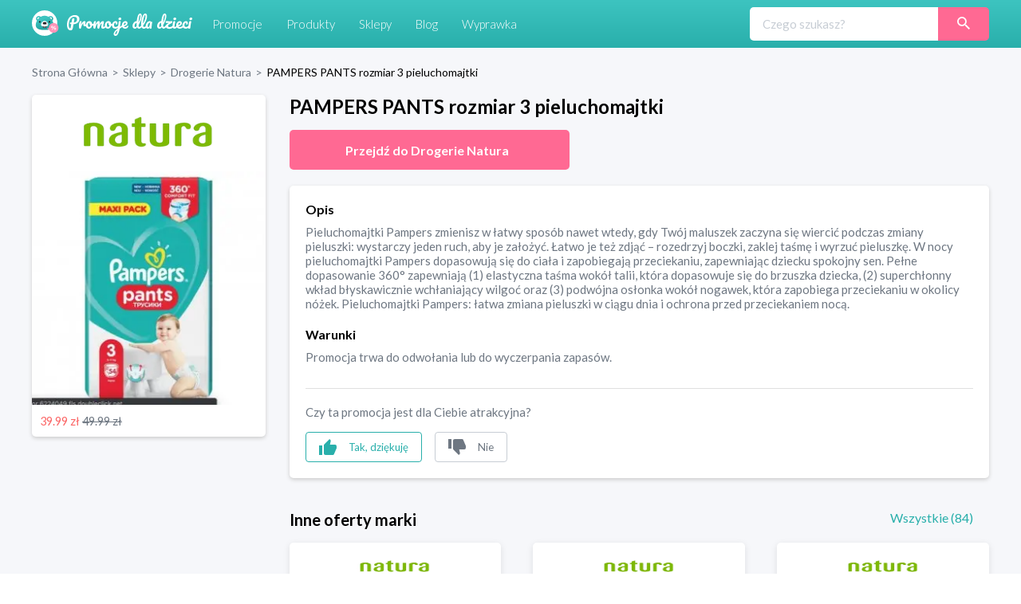

--- FILE ---
content_type: text/html; charset=utf-8
request_url: https://promocjedladzieci.pl/sklepy/drogerie-natura/pampers-pants-rozmiar-3-pieluchomajtki
body_size: 10410
content:
<!DOCTYPE html><html lang="pl-PL"><head><meta charSet="utf-8"/><link rel="preload" as="image" href="/_next/static/media/promocje_logo.1fcaf4ae.svg" fetchpriority="high"/><meta name="robots" content="index, follow, all"/><meta name="verification" content="3abdbcbe00aaee2657b27022f50611f6"/><meta name="viewport" content="width=device-width, initial-scale=1"/><meta name="msapplication-TileColor" content="#00aba9"/><meta name="theme-color" content="#ffffff"/><link rel="canonical" href="https://promocjedladzieci.pl/sklepy/drogerie-natura/pampers-pants-rozmiar-3-pieluchomajtki"/><title>Drogerie Natura - PAMPERS PANTS rozmiar 3  pieluchomajtki</title><meta name="description" content="Drogerie Natura. PAMPERS PANTS rozmiar 3  pieluchomajtki. Najlepsze kody rabatowe i kupony promocyjne dla dzieci ⭐" data-react-helmet="true"/><meta name="keywords" content="Pieluchomajtki Pampers zmienisz w łatwy sposób nawet wtedy, gdy Twój maluszek zaczyna się wiercić podczas zmiany pieluszki: wystarczy jeden ruch, aby je założyć. Łatwo je też zdjąć – rozedrzyj boczki, zaklej taśmę i wyrzuć pieluszkę. W nocy pieluchomajtki Pampers dopasowują się do ciała i zapobiegają przeciekaniu, zapewniając dziecku spokojny sen. Pełne dopasowanie 360° zapewniają (1) elastyczna taśma wokół talii, która dopasowuje się do brzuszka dziecka, (2) superchłonny wkład błyskawicznie wchłaniający wilgoć oraz (3) podwójna osłonka wokół nogawek, która zapobiega przeciekaniu w okolicy nóżek. Pieluchomajtki Pampers: łatwa zmiana pieluszki w ciągu dnia i ochrona przed przeciekaniem nocą."/><meta property="og:url" content="https://promocjedladzieci.pl/sklepy/drogerie-natura/pampers-pants-rozmiar-3-pieluchomajtki"/><meta property="og:type" content="website"/><meta property="og:site_name" content="Promocje dla dzieci"/><meta property="og:title" content="Drogerie Natura - PAMPERS PANTS rozmiar 3  pieluchomajtki"/><meta property="og:description" content="Drogerie Natura. PAMPERS PANTS rozmiar 3  pieluchomajtki. Najlepsze kody rabatowe i kupony promocyjne dla dzieci ⭐"/><meta property="og:image" content="https://promocjedladzieci.pl/static/media/og_all.6bda80fc.jpg"/><meta name="twitter:card" content="summary"/><meta name="twitter:image" content="https://promocjedladzieci.pl/static/media/og_all.6bda80fc.jpg"/><meta name="twitter:title" content="Drogerie Natura - PAMPERS PANTS rozmiar 3  pieluchomajtki"/><meta name="twitter:description" content="Drogerie Natura. PAMPERS PANTS rozmiar 3  pieluchomajtki. Najlepsze kody rabatowe i kupony promocyjne dla dzieci ⭐"/><meta name="tradetracker-site-verification" content="7678f7d09420c7fb3e16070a8321dc2a6a7c88e4"/><script type="application/ld+json">{"@context":"https://schema.org","@type":"WebPage","url":"https://promocjedladzieci.pl","name":"Promocje Dla Dzieci","description":"Drogerie Natura. PAMPERS PANTS rozmiar 3  pieluchomajtki. Najlepsze kody rabatowe i kupony promocyjne dla dzieci ⭐","keywords":"Pieluchomajtki Pampers zmienisz w łatwy sposób nawet wtedy, gdy Twój maluszek zaczyna się wiercić podczas zmiany pieluszki: wystarczy jeden ruch, aby je założyć. Łatwo je też zdjąć – rozedrzyj boczki, zaklej taśmę i wyrzuć pieluszkę. W nocy pieluchomajtki Pampers dopasowują się do ciała i zapobiegają przeciekaniu, zapewniając dziecku spokojny sen. Pełne dopasowanie 360° zapewniają (1) elastyczna taśma wokół talii, która dopasowuje się do brzuszka dziecka, (2) superchłonny wkład błyskawicznie wchłaniający wilgoć oraz (3) podwójna osłonka wokół nogawek, która zapobiega przeciekaniu w okolicy nóżek. Pieluchomajtki Pampers: łatwa zmiana pieluszki w ciągu dnia i ochrona przed przeciekaniem nocą.","image":"https://promocjedladzieci.pl/_next/image?url=/_next/static/images/promocje_logo-edcb84701db43ea7bcac5da2f95eafa2.svg&w=256&q=75","author":{"@type":"Organization","name":"Softnauts","url":"https://softnauts.com"},"sameAs":["https://www.instagram.com/promocjedladzieci_pl/","https://twitter.com/promocjedzieci","https://www.facebook.com/promocjedzieci/"],"inLanguage":{"@type":"Language","name":"Polish"},"potentialAction":{"@type":"SearchAction","target":{"@type":"EntryPoint","urlTemplate":"search?query={query}"},"query-input":{"@type":"PropertyValueSpecification","valueRequired":"False","valueName":"query"}}}</script><script type="application/ld+json">{"@context":"https://schema.org","@type":"Organization","name":"Softnauts","url":"https://softnauts.com","logo":"https://softnauts.com/_next/static/media/softnauts-logo.14b5bcc6.svg","email":"contact@softnauts.com","address":{"@type":"PostalAddress","addressLocality":"Cracow, Poland","postalCode":"31-135","streetAddress":"al. Słowackiego 15a/8"},"telephone":"(+48) 795 05 05 03"}</script><script type="application/ld+json">{"@context":"https://schema.org","@graph":[{"@type":"SiteNavigationElement","@id":"#navigation","name":"Sklepy","url":"https://promocjedladzieci.pl/sklepy"},{"@type":"SiteNavigationElement","@id":"#navigation","name":"Promocje","url":"https://promocjedladzieci.pl/promocje"},{"@type":"SiteNavigationElement","@id":"#navigation","name":"Produkty","url":"https://promocjedladzieci.pl/produkty"},{"@type":"SiteNavigationElement","@id":"#navigation","name":"Wyprawka","url":"https://promocjedladzieci.pl/wyprawka"},{"@type":"SiteNavigationElement","@id":"#navigation","name":"Blog","url":"https://promocjedladzieci.pl/blog"},{"@type":"SiteNavigationElement","@id":"#navigation","name":"Home","url":"https://promocjedladzieci.pl"},{"@type":"SiteNavigationElement","@id":"#navigation","name":"Kontakt","url":"https://promocjedladzieci.pl/kontakt"},{"@type":"SiteNavigationElement","@id":"#navigation","name":"Polityka prywatności","url":"https://promocjedladzieci.pl/polityka-prywatnosci"},{"@type":"SiteNavigationElement","@id":"#navigation","name":"Regulamin","url":"https://promocjedladzieci.pl/regulamin"}]}</script><script type="application/ld+json">{"@context":"https://schema.org","@type":"BreadcrumbList","itemListElement":[{"@type":"ListItem","position":1,"item":{"@type":"Thing","@id":"https://promocjedladzieci.pl","name":"Strona główna"}},{"@type":"ListItem","position":2,"item":{"@type":"Thing","@id":"https://promocjedladzieci.pl/sklepy","name":"Sklepy"}},{"@type":"ListItem","position":3,"item":{"@type":"Thing","@id":"https://promocjedladzieci.pl/sklepy/drogerie-natura","name":"drogerie-natura"}},{"@type":"ListItem","position":4,"item":{"@type":"Thing","@id":"https://promocjedladzieci.pl/sklepy/drogerie-natura/pampers-pants-rozmiar-3-pieluchomajtki","name":"PAMPERS PANTS rozmiar 3  pieluchomajtki"}}]}</script><script type="application/ld+json">{"@context":"http://schema.org","@type":"Thing","name":"PAMPERS PANTS rozmiar 3  pieluchomajtki","description":"Pieluchomajtki Pampers zmienisz w łatwy sposób nawet wtedy, gdy Twój maluszek zaczyna się wiercić podczas zmiany pieluszki: wystarczy jeden ruch, aby je założyć. Łatwo je też zdjąć – rozedrzyj boczki, zaklej taśmę i wyrzuć pieluszkę. W nocy pieluchomajtki Pampers dopasowują się do ciała i zapobiegają przeciekaniu, zapewniając dziecku spokojny sen. Pełne dopasowanie 360° zapewniają (1) elastyczna taśma wokół talii, która dopasowuje się do brzuszka dziecka, (2) superchłonny wkład błyskawicznie wchłaniający wilgoć oraz (3) podwójna osłonka wokół nogawek, która zapobiega przeciekaniu w okolicy nóżek. Pieluchomajtki Pampers: łatwa zmiana pieluszki w ciągu dnia i ochrona przed przeciekaniem nocą.","image":"https://api.promocjedladzieci.pl/images/cache/blog_thumbnail/5ea6ab788cb02569051602.png","url":"aHR0cHMlM0ElMkYlMkZtZXRyaWMucHJvbW9jamVkbGFkemllY2kucGwlMkZwZGRfdyUyRnBhbXBlcnMtcGFudHMtcm96bWlhci0zLXBpZWx1Y2hvbWFqdGtp"}</script><link rel="preload" as="image" imageSrcSet="/_next/image?url=https%3A%2F%2Fapi.promocjedladzieci.pl%2Fimages%2Fcache%2Fblog_thumbnail%2F5ea6ab788cb02569051602.png&amp;w=640&amp;q=75 640w, /_next/image?url=https%3A%2F%2Fapi.promocjedladzieci.pl%2Fimages%2Fcache%2Fblog_thumbnail%2F5ea6ab788cb02569051602.png&amp;w=750&amp;q=75 750w, /_next/image?url=https%3A%2F%2Fapi.promocjedladzieci.pl%2Fimages%2Fcache%2Fblog_thumbnail%2F5ea6ab788cb02569051602.png&amp;w=828&amp;q=75 828w, /_next/image?url=https%3A%2F%2Fapi.promocjedladzieci.pl%2Fimages%2Fcache%2Fblog_thumbnail%2F5ea6ab788cb02569051602.png&amp;w=1080&amp;q=75 1080w, /_next/image?url=https%3A%2F%2Fapi.promocjedladzieci.pl%2Fimages%2Fcache%2Fblog_thumbnail%2F5ea6ab788cb02569051602.png&amp;w=1200&amp;q=75 1200w, /_next/image?url=https%3A%2F%2Fapi.promocjedladzieci.pl%2Fimages%2Fcache%2Fblog_thumbnail%2F5ea6ab788cb02569051602.png&amp;w=1920&amp;q=75 1920w, /_next/image?url=https%3A%2F%2Fapi.promocjedladzieci.pl%2Fimages%2Fcache%2Fblog_thumbnail%2F5ea6ab788cb02569051602.png&amp;w=2048&amp;q=75 2048w, /_next/image?url=https%3A%2F%2Fapi.promocjedladzieci.pl%2Fimages%2Fcache%2Fblog_thumbnail%2F5ea6ab788cb02569051602.png&amp;w=3840&amp;q=75 3840w" imageSizes="100vw" fetchpriority="high"/><meta name="next-head-count" content="28"/><meta charset="utf-8"/><meta name="viewport" content="width=device-width, initial-scale=1.0,  minimum-scale=1.0, maximum-scale=5.0"/><meta name="viewport" content="target-densitydpi=device-dpi, initial-scale=1.0"/><link rel="icon" type="image/png" sizes="32x32" href="/favicon-32x32.png"/><link rel="icon" type="image/png" sizes="16x16" href="/favicon-16x16.png"/><link rel="apple-touch-icon" sizes="180x180" href="/apple-touch-icon.png"/><link rel="manifest" href="/site.webmanifest"/><link rel="mask-icon" href="/safari-pinned-tab.svg" color="#5bbad5"/><meta name="theme-color" content="#ffffff"/><script async="" src="https://www.googletagmanager.com/gtag/js?id=G-80H2B2G5BX"></script><link rel="preload" href="/_next/static/media/55c20a7790588da9-s.p.woff2" as="font" type="font/woff2" crossorigin="anonymous" data-next-font="size-adjust"/><link rel="preload" href="/_next/static/media/155cae559bbd1a77-s.p.woff2" as="font" type="font/woff2" crossorigin="anonymous" data-next-font="size-adjust"/><link rel="preload" href="/_next/static/media/4de1fea1a954a5b6-s.p.woff2" as="font" type="font/woff2" crossorigin="anonymous" data-next-font="size-adjust"/><link rel="preload" href="/_next/static/media/6d664cce900333ee-s.p.woff2" as="font" type="font/woff2" crossorigin="anonymous" data-next-font="size-adjust"/><link rel="preload" href="/_next/static/media/7ff6869a1704182a-s.p.woff2" as="font" type="font/woff2" crossorigin="anonymous" data-next-font="size-adjust"/><script id="google-tag" data-nscript="beforeInteractive">
                    window.dataLayer = window.dataLayer || [];
                    function gtag(){dataLayer.push(arguments);}
                    gtag('js', new Date());
                    gtag('config', 'G-80H2B2G5BX');</script><link rel="preload" href="/_next/static/css/0097e8262a78a964.css" as="style"/><link rel="stylesheet" href="/_next/static/css/0097e8262a78a964.css" data-n-g=""/><link rel="preload" href="/_next/static/css/d44b8dd50e99b40d.css" as="style"/><link rel="stylesheet" href="/_next/static/css/d44b8dd50e99b40d.css" data-n-p=""/><noscript data-n-css=""></noscript><script defer="" nomodule="" src="/_next/static/chunks/polyfills-c67a75d1b6f99dc8.js"></script><script src="/_next/static/chunks/webpack-59c5c889f52620d6.js" defer=""></script><script src="/_next/static/chunks/framework-2c79e2a64abdb08b.js" defer=""></script><script src="/_next/static/chunks/main-4df221df76d0b5c0.js" defer=""></script><script src="/_next/static/chunks/pages/_app-9e017ab1ee379909.js" defer=""></script><script src="/_next/static/chunks/990-abaef79bd81fbf0c.js" defer=""></script><script src="/_next/static/chunks/846-8b8c5bbb7d22469a.js" defer=""></script><script src="/_next/static/chunks/pages/sklepy/%5BshopId%5D/%5BpromoId%5D-db649b01f99f0b83.js" defer=""></script><script src="/_next/static/7WJeFK2EV69KfhFY11Q4q/_buildManifest.js" defer=""></script><script src="/_next/static/7WJeFK2EV69KfhFY11Q4q/_ssgManifest.js" defer=""></script></head><body><div id="__next"><div class="App __className_7bbcb9"><div class="NavbarComponent_componentsNavbarComponent__LkdEo"><div class="NavbarComponent_navbarInner__EFjoY"><div><a href="/"><div title="strona główna" class="NavbarComponent_navbarLogo__TolNt"><img alt="Promocje dla dzieci" title="Promocje dla dzieci" fetchpriority="high" width="201" height="32" decoding="async" data-nimg="1" style="color:transparent" src="/_next/static/media/promocje_logo.1fcaf4ae.svg"/></div></a><div class="NavbarComponent_navbarBurger__Kffny NavbarComponent_faBars__EbVtE"><img alt="Navigation Menu" loading="lazy" width="32" height="32" decoding="async" data-nimg="1" style="color:transparent" src="/_next/static/media/bars-solid.87bc822e.svg"/></div></div><div class="NavbarComponent_collapsed__sr9h7"><a href="/promocje"><div class="NavbarComponent_buttonLink__y_XRE" title="promocje">Promocje</div></a><a href="/produkty"><div class="NavbarComponent_buttonLink__y_XRE" title="Produkty">Produkty</div></a><a href="/sklepy"><div class="NavbarComponent_buttonLink__y_XRE" title="Sklepy">Sklepy</div></a><a href="/blog"><div class="NavbarComponent_buttonLink__y_XRE" title="Blog">Blog</div></a><a href="/wyprawka"><div class="NavbarComponent_buttonLink__y_XRE" title="Aplikacja Wyprawka">Wyprawka</div></a></div><div class="Search_searchWrapper__1o4X4"><input placeholder="Czego szukasz?" type="text" class="Search_searchInput__YoCmy" value=""/><a href="/sklepy/search?query="><button class="Search_searchBtn__r8zBg" alt="Szukaj"><img alt="Szukaj" loading="lazy" width="16" height="16" decoding="async" data-nimg="1" style="color:transparent" src="/_next/static/media/loupe.1a152e7b.svg"/></button></a></div></div></div><div class="components-main-component"><div class="DiscountPageComponent_componentsDiscountPageComponent__ng_1k"><div class="DiscountPageComponent_inner__0dDEO"><div class="DiscountPageComponent_breadcrumpsWrapper__Qnfjw"><div class="BreadcrumpsComponent_componentsBreadcrumpsComponent__kKeHE"><span class="BreadcrumpsComponent_breadcrump__IVNyB"><a title="Strona Główna" href="/"><span class="BreadcrumpsComponent_breadcrumpLink__Tn_n7">Strona Główna</span></a><span class="BreadcrumpsComponent_breadcrumpSeparator__KROcq">&gt;</span></span><span class="BreadcrumpsComponent_breadcrump__IVNyB"><a title="Sklepy" href="/sklepy"><span class="BreadcrumpsComponent_breadcrumpLink__Tn_n7">Sklepy</span></a><span class="BreadcrumpsComponent_breadcrumpSeparator__KROcq">&gt;</span></span><span class="BreadcrumpsComponent_breadcrump__IVNyB"><a title="Drogerie Natura" href="/sklepy/drogerie-natura"><span class="BreadcrumpsComponent_breadcrumpLink__Tn_n7">Drogerie Natura</span></a><span class="BreadcrumpsComponent_breadcrumpSeparator__KROcq">&gt;</span></span><span class="BreadcrumpsComponent_breadcrump__IVNyB"><a title="PAMPERS PANTS rozmiar 3  pieluchomajtki" href="/sklepy/drogerie-natura/pampers-pants-rozmiar-3-pieluchomajtki"><span class="BreadcrumpsComponent_breadcrumpLink__Tn_n7">PAMPERS PANTS rozmiar 3  pieluchomajtki</span></a></span></div></div><div class="DiscountPageComponent_columns__YxTu_"><div class="DiscountPageComponent_leftColumn__MxwU1"><div class="DiscountPageComponent_shopBox__SJQbv"><a title="Drogerie Natura" class="DiscountPageComponent_shopLogo__p7sf0" href="/sklepy/drogerie-natura"><img src="https://api.promocjedladzieci.pl/uploads/images/shop/5ec26dbfb429c218302234.png" alt="Drogerie Natura" title="Drogerie Natura" loading="lazy"/></a><a class="DiscountPageComponent_promotionImage__c3PPN" rel="noopener noreferrer" title="przejdź do strony sklepu"><div class="DiscountPageComponent_promotionImage__c3PPN"><img alt="PAMPERS PANTS rozmiar 3  pieluchomajtki" title="PAMPERS PANTS rozmiar 3  pieluchomajtki" fetchpriority="high" decoding="async" data-nimg="fill" style="position:absolute;height:100%;width:100%;left:0;top:0;right:0;bottom:0;color:transparent" sizes="100vw" srcSet="/_next/image?url=https%3A%2F%2Fapi.promocjedladzieci.pl%2Fimages%2Fcache%2Fblog_thumbnail%2F5ea6ab788cb02569051602.png&amp;w=640&amp;q=75 640w, /_next/image?url=https%3A%2F%2Fapi.promocjedladzieci.pl%2Fimages%2Fcache%2Fblog_thumbnail%2F5ea6ab788cb02569051602.png&amp;w=750&amp;q=75 750w, /_next/image?url=https%3A%2F%2Fapi.promocjedladzieci.pl%2Fimages%2Fcache%2Fblog_thumbnail%2F5ea6ab788cb02569051602.png&amp;w=828&amp;q=75 828w, /_next/image?url=https%3A%2F%2Fapi.promocjedladzieci.pl%2Fimages%2Fcache%2Fblog_thumbnail%2F5ea6ab788cb02569051602.png&amp;w=1080&amp;q=75 1080w, /_next/image?url=https%3A%2F%2Fapi.promocjedladzieci.pl%2Fimages%2Fcache%2Fblog_thumbnail%2F5ea6ab788cb02569051602.png&amp;w=1200&amp;q=75 1200w, /_next/image?url=https%3A%2F%2Fapi.promocjedladzieci.pl%2Fimages%2Fcache%2Fblog_thumbnail%2F5ea6ab788cb02569051602.png&amp;w=1920&amp;q=75 1920w, /_next/image?url=https%3A%2F%2Fapi.promocjedladzieci.pl%2Fimages%2Fcache%2Fblog_thumbnail%2F5ea6ab788cb02569051602.png&amp;w=2048&amp;q=75 2048w, /_next/image?url=https%3A%2F%2Fapi.promocjedladzieci.pl%2Fimages%2Fcache%2Fblog_thumbnail%2F5ea6ab788cb02569051602.png&amp;w=3840&amp;q=75 3840w" src="/_next/image?url=https%3A%2F%2Fapi.promocjedladzieci.pl%2Fimages%2Fcache%2Fblog_thumbnail%2F5ea6ab788cb02569051602.png&amp;w=3840&amp;q=75"/></div></a><div class="DiscountPageComponent_promotionData__CW58g"><div><span class="DiscountPageComponent_valueWrapper__6axmR"><span><span class="DiscountPageComponent_newValue__VHwxK">39.99 zł<!-- --> </span><span class="DiscountPageComponent_oldValue__1hB6D">49.99 zł</span></span></span></div><div></div></div></div><ins class="adsbygoogle" data-ad-client="ca-pub-7657481869842793" data-ad-slot="6022630442" data-ad-format="auto" data-full-width-responsive="true" style="display:block"></ins></div><div class="DiscountPageComponent_rightColumn__qUoob"><h1 class="DiscountPageComponent_title__DgT_S">PAMPERS PANTS rozmiar 3  pieluchomajtki</h1><a class="DiscountPageComponent_wwwButton__90_EN" rel="noopener noreferrer" title="przejdź do strony sklepu"><span class="DiscountPageComponent_wwwButtonText__mmY8N">Przejdź do <!-- -->Drogerie Natura</span></a><div class="DiscountPageComponent_descriptionAndTermsBox__QpW2G"><div class="DiscountPageComponent_section__ITZqf"><div class="DiscountPageComponent_sectionTitle__Jfr0k">Opis</div><div class="DiscountPageComponent_sectionText__zIfYP">Pieluchomajtki Pampers zmienisz w łatwy sposób nawet wtedy, gdy Twój maluszek zaczyna się wiercić podczas zmiany pieluszki: wystarczy jeden ruch, aby je założyć. Łatwo je też zdjąć – rozedrzyj boczki, zaklej taśmę i wyrzuć pieluszkę. W nocy pieluchomajtki Pampers dopasowują się do ciała i zapobiegają przeciekaniu, zapewniając dziecku spokojny sen. Pełne dopasowanie 360° zapewniają (1) elastyczna taśma wokół talii, która dopasowuje się do brzuszka dziecka, (2) superchłonny wkład błyskawicznie wchłaniający wilgoć oraz (3) podwójna osłonka wokół nogawek, która zapobiega przeciekaniu w okolicy nóżek. Pieluchomajtki Pampers: łatwa zmiana pieluszki w ciągu dnia i ochrona przed przeciekaniem nocą.</div></div><div class="DiscountPageComponent_section__ITZqf"><div class="DiscountPageComponent_sectionTitle__Jfr0k">Warunki</div><div class="DiscountPageComponent_sectionText__zIfYP">Promocja trwa do odwołania lub do wyczerpania zapasów.</div></div><div class="PromotionLikeDislikeComponent_componentsPromotionLikeDislikeComponent__5Voax"><hr/><p>Czy ta promocja jest dla Ciebie atrakcyjna?</p><div class="PromotionLikeDislikeComponent_reactionButtons__r8nD3"><button class="PromotionLikeDislikeComponent_reactionButton__w6HI6 PromotionLikeDislikeComponent_like__jJbw9"><img alt="podoba mi się" title="podoba mi się" loading="lazy" width="22" height="20" decoding="async" data-nimg="1" style="color:transparent" src="/_next/static/media/thumb-up.1e11e8a7.svg"/><span class="PromotionLikeDislikeComponent_buttonText__6JU2l">Tak, dziękuję</span></button><button class="PromotionLikeDislikeComponent_reactionButton__w6HI6 PromotionLikeDislikeComponent_dislike__Lu87Y"><img alt="nie podoba mi się" title="nie podoba mi się" loading="lazy" width="22" height="20" decoding="async" data-nimg="1" style="color:transparent" src="/_next/static/media/thumb-down.ff16ea15.svg"/><span class="PromotionLikeDislikeComponent_buttonText__6JU2l">Nie</span></button></div></div></div><div class="DiscountPageComponent_shopOtherDiscounts__Nmm9U"><h2 class="DiscountPageComponent_subtitle__b6mkt">Inne oferty marki</h2><div></div></div><div class="DiscountPageComponent_noDiscountInfo__y9xoz">W tym sklepie nie ma obecnie żadnych innych promocji.</div><div class="DiscountPageComponent_cardGrid__6HUJ3"></div><div class="DiscountPageComponent_shopMore__kSCSj"><a href="/sklepy/drogerie-natura"><button class="DiscountPageComponent_wwwButton__90_EN DiscountPageComponent_desktop__L8PJw">Wszystkie promocje <!-- -->Drogerie Natura</button></a><button class="DiscountPageComponent_wwwButton__90_EN promo-redirect-for-adblock DiscountPageComponent_mobile__E3G3O">Przejdź do <!-- -->Drogerie Natura</button></div><h2 class="DiscountPageComponent_subtitle__b6mkt">Podobne oferty</h2><div class="DiscountPageComponent_cardGrid__6HUJ3"><div rel="noopener noreferrer" title="Przejdź do strony sklepu" class="CardComponent_productCard__GV4gJ"><div class="CardComponent_productCardTop__XQ__y"><img alt="kupon rabatowy Smyk" title="kod rabatowy Smyk" loading="lazy" width="165" height="60" decoding="async" data-nimg="1" style="color:transparent" srcSet="/_next/image?url=https%3A%2F%2Fapi.promocjedladzieci.pl%2Fuploads%2Fimages%2Fshop%2Fsmyk.webp&amp;w=256&amp;q=75 1x, /_next/image?url=https%3A%2F%2Fapi.promocjedladzieci.pl%2Fuploads%2Fimages%2Fshop%2Fsmyk.webp&amp;w=384&amp;q=75 2x" src="/_next/image?url=https%3A%2F%2Fapi.promocjedladzieci.pl%2Fuploads%2Fimages%2Fshop%2Fsmyk.webp&amp;w=384&amp;q=75"/></div><div class="CardComponent_productCardImage__AKJg7 "><img threshold="500" alt="Darmowa dostawa od 149 zł w Smyku" title="Darmowa dostawa od 149 zł w Smyku" loading="lazy" decoding="async" data-nimg="fill" style="position:absolute;height:100%;width:100%;left:0;top:0;right:0;bottom:0;color:transparent" sizes="50vw" srcSet="/_next/image?url=https%3A%2F%2Fapi.promocjedladzieci.pl%2Fimages%2Fcache%2Fblog_thumbnail%2F5ddd299ec54ef700879596.png&amp;w=384&amp;q=75 384w, /_next/image?url=https%3A%2F%2Fapi.promocjedladzieci.pl%2Fimages%2Fcache%2Fblog_thumbnail%2F5ddd299ec54ef700879596.png&amp;w=640&amp;q=75 640w, /_next/image?url=https%3A%2F%2Fapi.promocjedladzieci.pl%2Fimages%2Fcache%2Fblog_thumbnail%2F5ddd299ec54ef700879596.png&amp;w=750&amp;q=75 750w, /_next/image?url=https%3A%2F%2Fapi.promocjedladzieci.pl%2Fimages%2Fcache%2Fblog_thumbnail%2F5ddd299ec54ef700879596.png&amp;w=828&amp;q=75 828w, /_next/image?url=https%3A%2F%2Fapi.promocjedladzieci.pl%2Fimages%2Fcache%2Fblog_thumbnail%2F5ddd299ec54ef700879596.png&amp;w=1080&amp;q=75 1080w, /_next/image?url=https%3A%2F%2Fapi.promocjedladzieci.pl%2Fimages%2Fcache%2Fblog_thumbnail%2F5ddd299ec54ef700879596.png&amp;w=1200&amp;q=75 1200w, /_next/image?url=https%3A%2F%2Fapi.promocjedladzieci.pl%2Fimages%2Fcache%2Fblog_thumbnail%2F5ddd299ec54ef700879596.png&amp;w=1920&amp;q=75 1920w, /_next/image?url=https%3A%2F%2Fapi.promocjedladzieci.pl%2Fimages%2Fcache%2Fblog_thumbnail%2F5ddd299ec54ef700879596.png&amp;w=2048&amp;q=75 2048w, /_next/image?url=https%3A%2F%2Fapi.promocjedladzieci.pl%2Fimages%2Fcache%2Fblog_thumbnail%2F5ddd299ec54ef700879596.png&amp;w=3840&amp;q=75 3840w" src="/_next/image?url=https%3A%2F%2Fapi.promocjedladzieci.pl%2Fimages%2Fcache%2Fblog_thumbnail%2F5ddd299ec54ef700879596.png&amp;w=3840&amp;q=75"/></div><div class="CardComponent_productCardTitle__S1kvK"><a class="CardComponent_productCardLink__q6iVu" href="/sklepy/smyk/darmowa-dostawa-od-149-z-w-smyku"><h3>Darmowa dostawa od 149 zł w Smyku</h3></a></div><div class="CardComponent_productCardFooter__csYPq CardComponent_productCardPromoValue__xw8Sl">za darmo</div></div><div rel="noopener noreferrer" title="Przejdź do strony sklepu" class="CardComponent_productCard__GV4gJ"><div class="CardComponent_productCardTop__XQ__y"><img alt="kupon rabatowy Smyk" title="kod rabatowy Smyk" loading="lazy" width="165" height="60" decoding="async" data-nimg="1" style="color:transparent" srcSet="/_next/image?url=https%3A%2F%2Fapi.promocjedladzieci.pl%2Fuploads%2Fimages%2Fshop%2Fsmyk.webp&amp;w=256&amp;q=75 1x, /_next/image?url=https%3A%2F%2Fapi.promocjedladzieci.pl%2Fuploads%2Fimages%2Fshop%2Fsmyk.webp&amp;w=384&amp;q=75 2x" src="/_next/image?url=https%3A%2F%2Fapi.promocjedladzieci.pl%2Fuploads%2Fimages%2Fshop%2Fsmyk.webp&amp;w=384&amp;q=75"/></div><div class="CardComponent_productCardImage__AKJg7 "><div class="CardComponent_percentLabel__nlMpU">-<!-- -->39<!-- -->%</div><img threshold="500" alt="Pieluchy Pampers 68 szt." title="Pieluchy Pampers 68 szt." loading="lazy" decoding="async" data-nimg="fill" style="position:absolute;height:100%;width:100%;left:0;top:0;right:0;bottom:0;color:transparent" sizes="50vw" srcSet="/_next/image?url=https%3A%2F%2Fapi.promocjedladzieci.pl%2Fimages%2Fcache%2Fblog_thumbnail%2F5ddd2b9befc05554985555.png&amp;w=384&amp;q=75 384w, /_next/image?url=https%3A%2F%2Fapi.promocjedladzieci.pl%2Fimages%2Fcache%2Fblog_thumbnail%2F5ddd2b9befc05554985555.png&amp;w=640&amp;q=75 640w, /_next/image?url=https%3A%2F%2Fapi.promocjedladzieci.pl%2Fimages%2Fcache%2Fblog_thumbnail%2F5ddd2b9befc05554985555.png&amp;w=750&amp;q=75 750w, /_next/image?url=https%3A%2F%2Fapi.promocjedladzieci.pl%2Fimages%2Fcache%2Fblog_thumbnail%2F5ddd2b9befc05554985555.png&amp;w=828&amp;q=75 828w, /_next/image?url=https%3A%2F%2Fapi.promocjedladzieci.pl%2Fimages%2Fcache%2Fblog_thumbnail%2F5ddd2b9befc05554985555.png&amp;w=1080&amp;q=75 1080w, /_next/image?url=https%3A%2F%2Fapi.promocjedladzieci.pl%2Fimages%2Fcache%2Fblog_thumbnail%2F5ddd2b9befc05554985555.png&amp;w=1200&amp;q=75 1200w, /_next/image?url=https%3A%2F%2Fapi.promocjedladzieci.pl%2Fimages%2Fcache%2Fblog_thumbnail%2F5ddd2b9befc05554985555.png&amp;w=1920&amp;q=75 1920w, /_next/image?url=https%3A%2F%2Fapi.promocjedladzieci.pl%2Fimages%2Fcache%2Fblog_thumbnail%2F5ddd2b9befc05554985555.png&amp;w=2048&amp;q=75 2048w, /_next/image?url=https%3A%2F%2Fapi.promocjedladzieci.pl%2Fimages%2Fcache%2Fblog_thumbnail%2F5ddd2b9befc05554985555.png&amp;w=3840&amp;q=75 3840w" src="/_next/image?url=https%3A%2F%2Fapi.promocjedladzieci.pl%2Fimages%2Fcache%2Fblog_thumbnail%2F5ddd2b9befc05554985555.png&amp;w=3840&amp;q=75"/></div><div class="CardComponent_productCardTitle__S1kvK"><a class="CardComponent_productCardLink__q6iVu" href="/sklepy/smyk/pieluchy-pampers-68-szt"><h3>Pieluchy Pampers 68 szt.</h3></a></div><div class="CardComponent_productCardFooter__csYPq CardComponent_productCardPromoValue__xw8Sl"><span class="CardComponent_newValue__Pbo0s">42.99 zł<!-- --> </span><span class="CardComponent_oldValue__NftDj">69.98 zł*</span><div class="CardComponent_disclaimer__RYpBT">*najniższa cena z 30 dni przed obniżką</div></div></div><div rel="noopener noreferrer" title="Przejdź do strony sklepu" class="CardComponent_productCard__GV4gJ"><div class="CardComponent_productCardTop__XQ__y"><img alt="kupon rabatowy Smyk" title="kod rabatowy Smyk" loading="lazy" width="165" height="60" decoding="async" data-nimg="1" style="color:transparent" srcSet="/_next/image?url=https%3A%2F%2Fapi.promocjedladzieci.pl%2Fuploads%2Fimages%2Fshop%2Fsmyk.webp&amp;w=256&amp;q=75 1x, /_next/image?url=https%3A%2F%2Fapi.promocjedladzieci.pl%2Fuploads%2Fimages%2Fshop%2Fsmyk.webp&amp;w=384&amp;q=75 2x" src="/_next/image?url=https%3A%2F%2Fapi.promocjedladzieci.pl%2Fuploads%2Fimages%2Fshop%2Fsmyk.webp&amp;w=384&amp;q=75"/></div><div class="CardComponent_productCardImage__AKJg7 "><div class="CardComponent_percentLabel__nlMpU">-<!-- -->13<!-- -->%</div><img threshold="500" alt="Pieluchy jednorazowe Pampers 30 szt." title="Pieluchy jednorazowe Pampers 30 szt." loading="lazy" decoding="async" data-nimg="fill" style="position:absolute;height:100%;width:100%;left:0;top:0;right:0;bottom:0;color:transparent" sizes="50vw" srcSet="/_next/image?url=https%3A%2F%2Fapi.promocjedladzieci.pl%2Fimages%2Fcache%2Fblog_thumbnail%2F5ddd2bc853d70152849603.png&amp;w=384&amp;q=75 384w, /_next/image?url=https%3A%2F%2Fapi.promocjedladzieci.pl%2Fimages%2Fcache%2Fblog_thumbnail%2F5ddd2bc853d70152849603.png&amp;w=640&amp;q=75 640w, /_next/image?url=https%3A%2F%2Fapi.promocjedladzieci.pl%2Fimages%2Fcache%2Fblog_thumbnail%2F5ddd2bc853d70152849603.png&amp;w=750&amp;q=75 750w, /_next/image?url=https%3A%2F%2Fapi.promocjedladzieci.pl%2Fimages%2Fcache%2Fblog_thumbnail%2F5ddd2bc853d70152849603.png&amp;w=828&amp;q=75 828w, /_next/image?url=https%3A%2F%2Fapi.promocjedladzieci.pl%2Fimages%2Fcache%2Fblog_thumbnail%2F5ddd2bc853d70152849603.png&amp;w=1080&amp;q=75 1080w, /_next/image?url=https%3A%2F%2Fapi.promocjedladzieci.pl%2Fimages%2Fcache%2Fblog_thumbnail%2F5ddd2bc853d70152849603.png&amp;w=1200&amp;q=75 1200w, /_next/image?url=https%3A%2F%2Fapi.promocjedladzieci.pl%2Fimages%2Fcache%2Fblog_thumbnail%2F5ddd2bc853d70152849603.png&amp;w=1920&amp;q=75 1920w, /_next/image?url=https%3A%2F%2Fapi.promocjedladzieci.pl%2Fimages%2Fcache%2Fblog_thumbnail%2F5ddd2bc853d70152849603.png&amp;w=2048&amp;q=75 2048w, /_next/image?url=https%3A%2F%2Fapi.promocjedladzieci.pl%2Fimages%2Fcache%2Fblog_thumbnail%2F5ddd2bc853d70152849603.png&amp;w=3840&amp;q=75 3840w" src="/_next/image?url=https%3A%2F%2Fapi.promocjedladzieci.pl%2Fimages%2Fcache%2Fblog_thumbnail%2F5ddd2bc853d70152849603.png&amp;w=3840&amp;q=75"/></div><div class="CardComponent_productCardTitle__S1kvK"><a class="CardComponent_productCardLink__q6iVu" href="/sklepy/smyk/pieluchy-jednorazowe-pampers-30-szt"><h3>Pieluchy jednorazowe Pampers 30 szt.</h3></a></div><div class="CardComponent_productCardFooter__csYPq CardComponent_productCardPromoValue__xw8Sl"><span class="CardComponent_newValue__Pbo0s">19.98 zł<!-- --> </span><span class="CardComponent_oldValue__NftDj">22.99 zł*</span><div class="CardComponent_disclaimer__RYpBT">*najniższa cena z 30 dni przed obniżką</div></div></div></div></div></div></div></div></div><footer class="FooterComponent_footer__8Mp_N"><div class="FooterComponent_footerGrid__AUGGm"><div><img alt="Promocje dla Dzieci" loading="lazy" width="201" height="32" decoding="async" data-nimg="1" style="color:transparent" src="/_next/static/media/promocje_logo.1fcaf4ae.svg"/><a class="FooterComponent_footerBadge__Xxk4d" href="https://apps.apple.com/pl/app/promocje-dla-dzieci/id1468459381" target="_blank" rel="noopener noreferrer" title="Aplikacja iOS" aria-label="Aplikacja iOS"><img alt="Download from App Store" loading="lazy" width="120" height="40" decoding="async" data-nimg="1" style="color:transparent" src="/_next/static/media/app-store-badge.df523c9f.svg"/></a><a class="FooterComponent_footerBadge__Xxk4d" href="https://play.google.com/store/apps/details?id=com.softnauts.promocje_dla_dzieci" target="_blank" rel="noopener noreferrer" title="Aplikacja Android" aria-label="Aplikacja Android"><img alt="Download from Google Play Store" loading="lazy" width="120" height="36" decoding="async" data-nimg="1" style="color:transparent" src="/_next/static/media/GP-badge.6f169ce6.svg"/></a></div><div class="FooterComponent_footerMenu__Sr_Uz"><a href="/" title="Strona główna">Strona Główna</a><a href="/promocje" title="Promocje">Promocje</a><a href="/sklepy" title="Sklepy">Sklepy</a><a href="/wyprawka" title="Wyprawka">Wyprawka</a><a href="/aplikacja-promocjedladzieci" title="Aplikacja Promocje dla dzieci">Aplikacja Promocje dla dzieci</a></div><div class="FooterComponent_footerMenu__Sr_Uz"><a href="https://mamatataam.pl" target="_blank" rel="noopener noreferrer" title="Przepisy dla dzieci">Przepisy dla dzieci</a><a href="https://nuumi.pl" target="_blank" rel="noopener noreferrer" title="nuumi.pl - moda online">Nuumi.pl - moda online</a><a href="https://megarabaty.pl" target="_blank" rel="noopener noreferrer" title="megarabaty - rabaty ">Megarabaty.pl</a></div><div class="FooterComponent_footerMenu__Sr_Uz"><a href="/polityka-prywatnosci" title="Polityka Prywatności">Polityka Prywatności</a><a href="/kontakt" title="Kontakt">Kontakt</a><a href="/regulamin" title="Regulamin">Regulamin</a></div><div class="FooterComponent_footerMenu__Sr_Uz FooterComponent_social__nTyJy"><a href="https://www.facebook.com/promocjedzieci" target="_blank"><img alt="Link to promocje dla dzieci facebook page" loading="lazy" width="40" height="40" decoding="async" data-nimg="1" style="color:transparent" src="/_next/static/media/circle_facebook_icon.e0398822.svg"/></a></div></div></footer><div class="GoogleAnalyticsTracker_GoogleAnalyticsTracker__uJPnc" data-initialized="false" data-sent="false"> </div></div></div><script id="__NEXT_DATA__" type="application/json">{"props":{"pageProps":{"promoId":"pampers-pants-rozmiar-3-pieluchomajtki","shopId":"drogerie-natura","discountData":{"image_path":"https://api.promocjedladzieci.pl/images/cache/blog_thumbnail/5ea6ab788cb02569051602.png","old_value_hundred":4999,"value_hundred":3999,"deep_link_web":"aHR0cHMlM0ElMkYlMkZtZXRyaWMucHJvbW9jamVkbGFkemllY2kucGwlMkZwZGRfdyUyRnBhbXBlcnMtcGFudHMtcm96bWlhci0zLXBpZWx1Y2hvbWFqdGtp","object_type":"Promotion","title":"PAMPERS PANTS rozmiar 3  pieluchomajtki","slug":"pampers-pants-rozmiar-3-pieluchomajtki","info":"Pieluchomajtki Pampers zmienisz w łatwy sposób nawet wtedy, gdy Twój maluszek zaczyna się wiercić podczas zmiany pieluszki: wystarczy jeden ruch, aby je założyć. Łatwo je też zdjąć – rozedrzyj boczki, zaklej taśmę i wyrzuć pieluszkę. W nocy pieluchomajtki Pampers dopasowują się do ciała i zapobiegają przeciekaniu, zapewniając dziecku spokojny sen. Pełne dopasowanie 360° zapewniają (1) elastyczna taśma wokół talii, która dopasowuje się do brzuszka dziecka, (2) superchłonny wkład błyskawicznie wchłaniający wilgoć oraz (3) podwójna osłonka wokół nogawek, która zapobiega przeciekaniu w okolicy nóżek. Pieluchomajtki Pampers: łatwa zmiana pieluszki w ciągu dnia i ochrona przed przeciekaniem nocą.","terms":"Promocja trwa do odwołania lub do wyczerpania zapasów.","shop":{"image_path":"/uploads/images/shop/5ec26dbfb429c218302234.png","name":"Drogerie Natura","slug":"drogerie-natura","url":"","mobile_url":""},"category":[{"list_order":-10,"name":"Pielęgnacja","slug":"pielegnacja","contents":[{"name":"Pielęgnacja niemowlaka – najlepsze kosmetyki dla dzieci","content":"\u003ch2\u003ePielęgnacja niemowlaka \u0026ndash; najlepsze kosmetyki dla dzieci w atrakcyjnej cenie\u003c/h2\u003e\r\n\r\n\u003cp\u003ePielęgnacja niemowlaka to duże wyzwanie dla każdego rodzica, zwłaszcza gdy nie miał on dotychczas doświadczenia w opiece nad maleństwem. Nic więc dziwnego, że rodzice starają się wybierać wysokiej jakości, najlepsze kosmetyki dla dzieci z oferty sprawdzonych firm dostępnych na rynku. Nie ulega jednak wątpliwości, że wiąże się to czasami z dużym wydatkiem.\u0026nbsp;\r\n\r\nRównie ważna jest pielęgnacja kobiet oraz ich dobre samopoczucie w trakcie ciąży czy po porodzie. Być może jednym z doskonałych prezentów dla samej siebie będą perfumy lub akcesoria pielęgnacyjne. Sprawdź dostępną ofertę na:  \u003ca href=\"https://www.nuumi.pl/kobieta/uroda\"\u003ehttps://www.nuumi.pl/kobieta/uroda\u003c/a\u003e\r\n\u003c/p\u003e\r\n\r\n\u003cp\u003eKompletując wyprawkę, warto pamiętać o niezbędnych akcesoriach i środkach do pielęgnacji niemowlaka. Najlepsze kosmetyki dla dzieci pojawiają się często w ofercie drogerii oraz sklep\u0026oacute;w dla maluszk\u0026oacute;w. Na naszej stronie znajdziesz r\u0026oacute;wnież promocje na produkty z tej kategorii między innymi:\u003ca href=\"https://promocjedladzieci.pl/sklepy/smyk\"\u003e kody rabatowe Smyk na akcesoria pielęgnacyjne\u003c/a\u003e, Natura, Douglas. Dzięki tym produktom pielęgnacja niemowlaka będzie łatwa i bezpieczna.\u003c/p\u003e\r\n\r\n\u003cp\u003eCo ważne, oferty z kategorii pielęgnacja niemowlaka obejmują nie tylko środki przeznaczone dla maluszk\u0026oacute;w, ale r\u0026oacute;wnież te niezbędne dla kobiet. Wśr\u0026oacute;d nich pojawiają się kremy pielęgnacyjne dla sk\u0026oacute;ry mam po porodzie czy też codziennej higieny podczas ciąży.\u003c/p\u003e\r\n\r\n\u003cp\u003eWiemy, jak ważne jest zdrowie zar\u0026oacute;wno mamy, jak i dziecka. Dlatego też udostępniamy wyłącznie oferty proponowane przez dobre, sprawdzony sklepy oraz platformy sprzedażowe. Znajdziesz w nich najlepsze kosmetyki dla dzieci i rodzic\u0026oacute;w. Czy warto korzystać z tej oferty? Jakie kosmetyki dla niemowląt obejmują promocje w naszym serwisie?\u003c/p\u003e\r\n\r\n\u003ch2\u003ePielęgnacja niemowlaka, czyli wyjątkowa kategoria w serwisie Promocje dla dzieci\u003c/h2\u003e\r\n\r\n\u003cp\u003ePielęgnacja niemowlaka i mam to kategoria, w kt\u0026oacute;rej możesz znaleźć informacje o najnowszych promocjach dostępnych na rynku. Wśr\u0026oacute;d nich pojawiają się nie tylko klasyczne rabaty na najlepsze kosmetyki dla dzieci związane z okresowymi promocjami, ale r\u0026oacute;wnież wyjątkowe kody zniżkowe. Dzięki nim wartość Twojego koszyka obniży się nawet o kilkanaście procent.\u0026nbsp;\u003c/p\u003e\r\n\r\n\u003cp\u003eOpr\u0026oacute;cz tego możesz r\u0026oacute;wnież znaleźć atrakcyjne rabaty na konkretne, pojedyncze produkty stworzone z myślą o pielęgnacji przyszłej mamy czy dziecka. Ta kategoria obejmuje nie tylko najlepsze kosmetyki dla dzieci, ale r\u0026oacute;wnież akcesoria pielęgnacyjne. Dla dzieci i niemowląt jest to bardzo istotne i pomoże uniknąć problem\u0026oacute;w tego typu w przyszłości.\u0026nbsp;\u003c/p\u003e\r\n\r\n\u003cp\u003eNajlepsze kosmetyki i akcesoria do pielęgnacji dzieci zapewnią nie tylko bezpieczeństwo, ale r\u0026oacute;wnież dodatkowe zajęcie podczas kąpieli. Dzięki temu maluch będzie chętniej zgadzał się na kąpiel. Wśr\u0026oacute;d dostępnych ofert z pewnością znajdziesz idealne rozwiązanie dla siebie. Pielęgnacja niemowlaka to trudne zadanie, kt\u0026oacute;re wymaga specjalnych kosmetyk\u0026oacute;w. Pamiętajmy, że dziecka ma delikatną sk\u0026oacute;rę i nie każdy środek będzie dla niej odpowiedni.\u003c/p\u003e\r\n\r\n\u003cp\u003eNależy jednak podkreślić, że to nie cena jest najważniejsza, kiedy stawiamy na najlepsze kosmetyki dla dzieci. Pamiętaj, aby zawsze zwracać uwagę na skład środk\u0026oacute;w pielęgnacyjnych. Nie każdy składnik, kt\u0026oacute;ry sprawdzi się w przypadku dorosłych, będzie dobrym rozwiązaniem dla maluch\u0026oacute;w.\u0026nbsp;\u003c/p\u003e\r\n\r\n\u003cp\u003eWarto r\u0026oacute;wnież zwr\u0026oacute;cić szczeg\u0026oacute;lną uwagę na to, co kryje się pod stwierdzeniem najlepsze kosmetyki dla dzieci. Pamiętaj, by wybierać świadomie. Na co zwracać uwagę, jeżeli chodzi o środki oraz akcesoria pielęgnacyjne dla dzieci i niemowląt?\u0026nbsp;\u003c/p\u003e\r\n\r\n\u003ch2\u003eNajlepsze kosmetyki dla dzieci, czyli jakie?\u003c/h2\u003e\r\n\r\n\u003cp\u003eJakie kosmetyki dla noworodka będą odpowiednie? Odpowiedź na to pytanie może się r\u0026oacute;żnić w zależności od sk\u0026oacute;ry i tendencji maluszka. Najlepsze kosmetyki dla dzieci i niemowląt powinny spełniać kilka ważnych kryteri\u0026oacute;w. Należy zwr\u0026oacute;cić uwagę na właściwości hipoalergiczne, atesty potwierdzające wysoką jakość kosmetyku, a także naturalne składniki.\u003c/p\u003e\r\n\r\n\u003cp\u003eKosmetyki dla niemowląt powinny być stworzone na bazie organicznych substancji. Warto r\u0026oacute;wnież zwr\u0026oacute;cić uwagę na informacje dotyczące wieku. Nie wszystkie kosmetyki dla niemowląt będą bezpieczne dla delikatnej sk\u0026oacute;ry. Łączy się to jednak r\u0026oacute;wnież z poprzednim kryterium, jakim jest skład środk\u0026oacute;w pielęgnacyjnych.\u0026nbsp;\u003c/p\u003e\r\n\r\n\u003cp\u003eW naszej ofercie znajdują się promocje od firm, kt\u0026oacute;re zapewniają wysokiej jakości produkty dla dzieci i niemowląt. Pielęgnacja sk\u0026oacute;ry niemowlaka wymaga odpowiedniej wyprawki. Najlepsze kosmetyki dla dzieci pozwolą Ci zadbać o higienę maluszka bez ryzyka podrażnień.\u003c/p\u003e\r\n\r\n\u003ch2\u003eJakie kosmetyki dla noworodka i mamy warto kupić?\u003c/h2\u003e\r\n\r\n\u003cp\u003ePielęgnacja sk\u0026oacute;ry niemowlaka opiera się przede wszystkim na odpowiednich chusteczkach nawilżających, delikatnym płynie do mycia ciała, oliwki. Z kolei pielęgnacja pupy niemowlaka powinna bazować przede wszystkim na odpowiednim kremie na odparzenia. Ważną kwestią jest r\u0026oacute;wnież pielęgnacja oczu niemowlaka. W tym celu warto wzbogacić apteczkę o s\u0026oacute;l fizjologiczną oraz jałowe gaziki. Skoro już wiemy, jakie kosmetyki dla noworodka będą najlepsze, można przejść do analizy ofert promocyjnych.\u0026nbsp;\u003c/p\u003e\r\n\r\n\u003cp\u003eJednocześnie pamiętaj r\u0026oacute;wnież o swoich potrzebach jako mamy. Warto stosować odpowiednie żele nawilżające i kremy pielęgnujące brzuch po porodzie. Mogą się przydać r\u0026oacute;wnież wkładki laktacyjne czy też podkłady poporodowe, kt\u0026oacute;re obejmują oferty\u003ca href=\"https://promocjedladzieci.pl/sklepy/bee\"\u003e Bee promocje\u003c/a\u003e. W tym sklepie można znaleźć akcesoria do pielęgnacji dzieci i mamy.\u003c/p\u003e\r\n\r\n\u003ch2\u003ePielęgnacja niemowlaka \u0026ndash; jak korzystać rozsądnie z ofert promocyjnych?\u003c/h2\u003e\r\n\r\n\u003cp\u003eOferty promocyjne z kategorii Pielęgnacja niemowlaka i mamy pomoże Ci w skompletowaniu całej wyprawki dla maluszka w niższej cenie. Bardzo ważną kwestią jest analiza potrzeb. Na tej podstawie będziesz w stanie wyselekcjonować akcesoria do pielęgnacji dzieci i niemowląt, kt\u0026oacute;rych naprawdę Ci brakuje. Zredukujesz ryzyko związane z wydawaniem zbyt wielu pieniędzy na zbędne produkty.\u0026nbsp;\u003c/p\u003e\r\n\r\n\u003cp\u003eW naszej bazie znajdziesz produkty, kt\u0026oacute;re pomogą Ci w codziennej pielęgnacji maluszka. Warto zwr\u0026oacute;cić uwagę, by korzystać ze sprawdzonych źr\u0026oacute;deł informacji oraz promocji w sprawdzonych sklepach i drogeriach. Zwr\u0026oacute;ć uwagę, że niekt\u0026oacute;re akcesoria do pielęgnacji dzieci i niemowląt znajdują się na promocji ze względu na kończący się termin ważności. Dlatego należy weryfikować te informacje podczas zakup\u0026oacute;w.\u0026nbsp;\u003c/p\u003e\r\n\r\n\u003ch2\u003eJak znaleźć najlepsze kosmetyki dla niemowląt w dobrej cenie?\u003c/h2\u003e\r\n\r\n\u003cp\u003eSkoro już wiemy, jakie kosmetyki dla noworodka lub mamy mogą się przydać, warto zwr\u0026oacute;cić uwagę na jeszcze jedną istotną kwestię. Kompletowanie wyprawki wiąże się nierzadko z wysokim kosztem. Dlatego też warto skorzystać z ofert promocyjnych, jeżeli pojawia się taka możliwość. Akcesoria do pielęgnacji dzieci i niemowląt są często obejmowane rabatami i promocjami, na przykład\u003ca href=\"https://promocjedladzieci.pl/sklepy/super-pharm\"\u003e promocje Super Pharm\u003c/a\u003e,\u003ca href=\"https://promocjedladzieci.pl/sklepy/hebe\"\u003e kody rabatowe Hebe\u003c/a\u003e.\u0026nbsp;\u003c/p\u003e\r\n\r\n\u003cp\u003eJeżeli chcesz kupić kosmetyki dla niemowląt w dobrej cenie, możesz znaleźć w naszej bazie wyjątkowe i atrakcyjne oferty znanych brand\u0026oacute;w. Warto zaznaczyć, że wszystkie informacje, kt\u0026oacute;re pojawiają się na stronie promocjedladzieci.pl są sprawdzone i pochodzą bezpośrednio od firm stojących za ofertami promocyjnymi. Możesz wybrać konkretny sklep, a także zdecydować, czy interesują Cię najnowsze, popularne, a może wkr\u0026oacute;tce kończące się oferty. W każdej z tych grup znajdziesz oferty, kt\u0026oacute;re pozwolą Ci zaoszczędzić trochę pieniędzy i kupić znacznie taniej najlepsze kosmetyki dla dzieci i niemowląt.\u0026nbsp;\u0026nbsp;\u0026nbsp;\u0026nbsp;\u0026nbsp;\u0026nbsp;\u0026nbsp;\u0026nbsp;\u0026nbsp;\u0026nbsp;\u0026nbsp;\u0026nbsp;\u0026nbsp;\u003c/p\u003e\r\n\r\n\u003cp\u003eJeżeli zdecydujesz się na akcesoria do pielęgnacji dzieci, zapewnisz maluchowi dodatkową rozrywkę podczas kąpieli. Maluchy dzielą się na dwie grupy. Jedną z nich są dzieci, kt\u0026oacute;re aż przebierają n\u0026oacute;żkami, by znaleźć się w wodzie. Druga grupa to maluchy nieprzepadające za kąpielami. Jeżeli Twoja dziecko nie lubi kąpieli lub nie jest w stanie wytrzymać w jednym miejscu zbyt wiele czasu, akcesoria do pielęgnacji dzieci i niemowląt mogą Ci bardzo pom\u0026oacute;c. Zwr\u0026oacute;ć uwagę, aby korzystać wyłącznie ze sprawdzonych, bezpiecznych produkt\u0026oacute;w.\u003c/p\u003e\r\n\r\n\u003ch2\u003eNajlepsze kosmetyki dla niemowląt na promocji w Twoim telefonie!\u003c/h2\u003e\r\n\r\n\u003cp\u003ePielęgnacja niemowlaka to temat, z kt\u0026oacute;rym warto zapoznać się jeszcze przed narodzinami dziecka. Warto przeanalizować porady ekspert\u0026oacute;w oraz zadbać o odpowiednią wiedzę, kt\u0026oacute;ra pomoże wybierać mądrze. Jeżeli chcesz przygotować się odpowiednio na moment narodzin dziecka, warto zainstalować na telefonie dwie oferowane przez nas aplikacje. Znajdziesz w nich najważniejsze informacje i porady dotyczące przygotowań na przyjście potomka.\u003c/p\u003e\r\n\r\n\u003cp\u003ePierwsza z nich to Promocje dla dzieci w wersji mobilnej na system Android oraz iOS. Pojawiają się w niej dokładnie te same informacje jak w przypadku strony internetowej. Druga aplikacja to Wyprawka przeznaczona dla przyszłych mam, kt\u0026oacute;rym ma ułatwić skompletowanie wyprawki i przygotowanie się na przyjście na świat nowego członka rodziny.\u003c/p\u003e","image_url":"","image_alt_text":""}],"meta_tag":"pielęgnacja niemowlaka\r\nnajlepsze kosmetyki dla dzieci","meta_title":"Pielęgnacja niemowlaka – najlepsze kosmetyki dla dzieci","meta_description":"Pielęgnacja niemowlaka to prawdziwe wyzwanie, które wymaga odpowiednich produktów. Sprawdź najlepsze kosmetyki dla dzieci w promocji!","shops":[]}],"type":"Product","unit":"PLN","start_date":"2020-04-27T00:00:00+02:00","free_delivery":false,"labels":[],"deep_link_mobile":"","web_url":"dW5kZWZpbmVk"},"initialPopularPromotions":[{"image_path":"https://api.promocjedladzieci.pl/images/cache/blog_thumbnail/5ddd299ec54ef700879596.png","deep_link_web":"https://metric.promocjedladzieci.pl/pdd_w/darmowa-dostawa-od-149-z-w-smyku","object_type":"Promotion","title":"Darmowa dostawa od 149 zł w Smyku","slug":"darmowa-dostawa-od-149-z-w-smyku","pixel_url":"https://marketing.tr.netsalesmedia.pl/ts/i5534777/tsv?amc=performance.cubegroup.455432.470998.156819\u0026tst=!!TIMESTAMP!!","shop":{"image_path":"/uploads/images/shop/smyk.webp","name":"Smyk","slug":"smyk"},"type":"FreeDelivery","start_date":"2014-01-01T00:00:00+01:00","free_delivery":false,"labels":[]},{"image_path":"https://api.promocjedladzieci.pl/images/cache/blog_thumbnail/5ddd2b9befc05554985555.png","old_value_hundred":6998,"value_hundred":4299,"deep_link_web":"https://metric.promocjedladzieci.pl/pdd_w/pieluchy-pampers-68-szt","object_type":"Promotion","title":"Pieluchy Pampers 68 szt.","slug":"pieluchy-pampers-68-szt","pixel_url":"https://marketing.tr.netsalesmedia.pl/ts/i5534777/tsv?amc=performance.cubegroup.455432.470998.156819\u0026tst=!!TIMESTAMP!!","shop":{"image_path":"/uploads/images/shop/smyk.webp","name":"Smyk","slug":"smyk"},"type":"Product","unit":"PLN","start_date":"2019-11-12T00:00:00+01:00","free_delivery":false,"labels":[]},{"image_path":"https://api.promocjedladzieci.pl/images/cache/blog_thumbnail/5ddd2bc853d70152849603.png","old_value_hundred":2299,"value_hundred":1998,"deep_link_web":"https://metric.promocjedladzieci.pl/pdd_w/pieluchy-jednorazowe-pampers-30-szt","object_type":"Promotion","title":"Pieluchy jednorazowe Pampers 30 szt.","slug":"pieluchy-jednorazowe-pampers-30-szt","pixel_url":"https://marketing.tr.netsalesmedia.pl/ts/i5534777/tsv?amc=performance.cubegroup.455432.470998.156819\u0026tst=!!TIMESTAMP!!","shop":{"image_path":"/uploads/images/shop/smyk.webp","name":"Smyk","slug":"smyk"},"type":"Product","unit":"PLN","start_date":"2019-11-12T00:00:00+01:00","free_delivery":false,"labels":[]}]},"__N_SSP":true},"page":"/sklepy/[shopId]/[promoId]","query":{"shopId":"drogerie-natura","promoId":"pampers-pants-rozmiar-3-pieluchomajtki"},"buildId":"7WJeFK2EV69KfhFY11Q4q","isFallback":false,"gssp":true,"scriptLoader":[]}</script></body></html>

--- FILE ---
content_type: text/css; charset=UTF-8
request_url: https://promocjedladzieci.pl/_next/static/css/d44b8dd50e99b40d.css
body_size: 2783
content:
.BreadcrumpsComponent_componentsBreadcrumpsComponent__kKeHE .BreadcrumpsComponent_breadcrump__IVNyB{font-size:14px;color:#6e7782}.BreadcrumpsComponent_componentsBreadcrumpsComponent__kKeHE .BreadcrumpsComponent_breadcrump__IVNyB:last-of-type .BreadcrumpsComponent_breadcrumpLink__Tn_n7{color:#000}.BreadcrumpsComponent_componentsBreadcrumpsComponent__kKeHE .BreadcrumpsComponent_breadcrump__IVNyB .BreadcrumpsComponent_breadcrumpSeparator__KROcq{margin-left:5px;margin-right:5px}.BreadcrumpsComponent_componentsBreadcrumpsComponent__kKeHE .BreadcrumpsComponent_breadcrump__IVNyB .BreadcrumpsComponent_breadcrumpLink__Tn_n7{cursor:pointer;color:#6e7782}.CardComponent_productCard__GV4gJ{cursor:pointer;box-shadow:0 2px 8px rgba(0,0,0,.1);max-width:350px;height:100%;border-radius:5px;transition:all .3s ease;background-color:#fff;display:flex;flex-direction:column;overflow:hidden}.CardComponent_productCard__GV4gJ .CardComponent_productCardTop__XQ__y{height:60px;display:flex;justify-content:center;align-items:center}.CardComponent_productCard__GV4gJ .CardComponent_productCardTop__XQ__y img{max-width:100px;height:auto;max-height:30px}.CardComponent_productCard__GV4gJ .CardComponent_productCardImage__AKJg7{position:relative;padding-bottom:100%;width:100%}.CardComponent_productCard__GV4gJ .CardComponent_productCardImage__AKJg7.CardComponent_square__MMkCP{background-color:#fff}.CardComponent_productCard__GV4gJ .CardComponent_productCardImage__AKJg7.CardComponent_square__MMkCP img{object-fit:contain}.CardComponent_productCard__GV4gJ .CardComponent_productCardImage__AKJg7 img{position:absolute;width:100%;height:100%;object-fit:cover}.CardComponent_productCard__GV4gJ .CardComponent_productCardImage__AKJg7:before{content:‘’;position:absolute;background-color:rgba(0,0,0,.4);width:100%;height:100%;z-index:20;opacity:0;transition:opacity .2s ease}.CardComponent_productCard__GV4gJ .CardComponent_productCardImage__AKJg7:after{content:‘Sprawdź promocję’;position:absolute;background-color:hsla(0,0%,100%,.9);top:50%;left:50%;transform:translate(-50%,-50%);border-radius:35px;padding:16px 20px;white-space:nowrap;z-index:20;opacity:0}.CardComponent_productCard__GV4gJ .CardComponent_productCardImageBadge__bTye6{position:absolute;text-align:center;opacity:.7;bottom:0;width:100%;padding:5px 0;font-weight:700}.CardComponent_productCard__GV4gJ .CardComponent_productCardTitle__S1kvK{-webkit-margin-before:1.33em;margin-block-start:1.33em;-webkit-margin-after:1.33em;margin-block-end:1.33em;-webkit-margin-start:0;margin-inline-start:0;-webkit-margin-end:0;margin-inline-end:0;font-weight:700;text-align:center;margin:.5rem;display:flex;justify-content:center;font-size:16px;word-break:break-word}@media screen and (max-width:500px){.CardComponent_productCard__GV4gJ .CardComponent_productCardTitle__S1kvK{font-size:12px;height:15px;padding-top:.4rem}}.CardComponent_productCard__GV4gJ .CardComponent_productCardTitle__S1kvK .CardComponent_productCardLink__q6iVu{overflow:hidden}.CardComponent_productCard__GV4gJ .CardComponent_productCardTitle__S1kvK h3{display:block;width:100%;white-space:nowrap;overflow:hidden;text-overflow:ellipsis;margin:0;font-size:16px}@media screen and (max-width:500px){.CardComponent_productCard__GV4gJ .CardComponent_productCardTitle__S1kvK h3{font-size:12px}}.CardComponent_productCard__GV4gJ .CardComponent_productCardFooter__csYPq{display:flex;flex-wrap:wrap;justify-content:space-between;padding:.5rem}.CardComponent_productCard__GV4gJ .CardComponent_productCardPromoTime__S7fvO,.CardComponent_productCard__GV4gJ .CardComponent_productCardPromoValue__xw8Sl{display:inline-block;color:#fb6464;font-size:.8em}.CardComponent_productCard__GV4gJ .CardComponent_productCardPromoTime__S7fvO .CardComponent_oldValue__NftDj,.CardComponent_productCard__GV4gJ .CardComponent_productCardPromoValue__xw8Sl .CardComponent_oldValue__NftDj{color:#6e7782;text-decoration:line-through}@media screen and (max-width:359px){.CardComponent_productCard__GV4gJ .CardComponent_productCardPromoTime__S7fvO .CardComponent_oldValue__NftDj,.CardComponent_productCard__GV4gJ .CardComponent_productCardPromoValue__xw8Sl .CardComponent_oldValue__NftDj{display:block;margin-left:24px}}.CardComponent_productCard__GV4gJ .CardComponent_productCardPromoTime__S7fvO .CardComponent_newValue__Pbo0s,.CardComponent_productCard__GV4gJ .CardComponent_productCardPromoValue__xw8Sl .CardComponent_newValue__Pbo0s{color:#fb6464}.CardComponent_productCard__GV4gJ .CardComponent_productCardPromoTime__S7fvO .CardComponent_disclaimer__RYpBT,.CardComponent_productCard__GV4gJ .CardComponent_productCardPromoValue__xw8Sl .CardComponent_disclaimer__RYpBT{color:#858585;margin:0;font-size:12px;font-weight:300;white-space:nowrap;word-spacing:-1px;overflow:hidden;text-overflow:ellipsis}.CardComponent_productCard__GV4gJ .CardComponent_productCardPromoTime__S7fvO .CardComponent_icon__QOdUO svg,.CardComponent_productCard__GV4gJ .CardComponent_productCardPromoValue__xw8Sl .CardComponent_icon__QOdUO svg{height:15px;margin-bottom:-2px}.CardComponent_productCard__GV4gJ .CardComponent_productCardPromoTime__S7fvO .CardComponent_timeWrapper__0cvTN,.CardComponent_productCard__GV4gJ .CardComponent_productCardPromoValue__xw8Sl .CardComponent_timeWrapper__0cvTN{color:#6e7782;display:flex;flex-direction:row;align-items:center}.CardComponent_productCard__GV4gJ .CardComponent_productCardPromoTime__S7fvO .CardComponent_timeWrapper__0cvTN.CardComponent_urgent__21qHY,.CardComponent_productCard__GV4gJ .CardComponent_productCardPromoValue__xw8Sl .CardComponent_timeWrapper__0cvTN.CardComponent_urgent__21qHY{color:#fb6464}.CardComponent_productCard__GV4gJ .CardComponent_productCardPromoTime__S7fvO .CardComponent_timeWrapper__0cvTN .CardComponent_icon__QOdUO svg,.CardComponent_productCard__GV4gJ .CardComponent_productCardPromoValue__xw8Sl .CardComponent_timeWrapper__0cvTN .CardComponent_icon__QOdUO svg{height:15px;margin-bottom:-2px}.CardComponent_productCard__GV4gJ .CardComponent_productCardPromoTime__S7fvO{float:right}.CardComponent_productCard__GV4gJ:hover{box-shadow:3px 3px 12px rgba(0,0,0,.2)}.CardComponent_productCard__GV4gJ:hover .CardComponent_productCardImage__AKJg7:after,.CardComponent_productCard__GV4gJ:hover .CardComponent_productCardImage__AKJg7:before{opacity:1}.CardComponent_productCard__GV4gJ .CardComponent_percentLabel__nlMpU{position:absolute;z-index:1;bottom:16px;display:flex;justify-content:center;align-items:center;background:#fe4850;color:#fff;height:28px;width:60px}.PromotionLikeDislikeComponent_componentsPromotionLikeDislikeComponent__5Voax p{font-size:15px;color:#6e7782}.PromotionLikeDislikeComponent_componentsPromotionLikeDislikeComponent__5Voax hr{border:0;border-bottom:1px solid rgba(0,0,0,.12);margin:30px 0 20px}.PromotionLikeDislikeComponent_componentsPromotionLikeDislikeComponent__5Voax .PromotionLikeDislikeComponent_reactionButtons__r8nD3{margin-top:16px;display:flex}.PromotionLikeDislikeComponent_componentsPromotionLikeDislikeComponent__5Voax .PromotionLikeDislikeComponent_reactionButtons__r8nD3 .PromotionLikeDislikeComponent_buttonText__6JU2l{margin-left:5px}.PromotionLikeDislikeComponent_componentsPromotionLikeDislikeComponent__5Voax .PromotionLikeDislikeComponent_reactionButtons__r8nD3 .PromotionLikeDislikeComponent_reactionButton__w6HI6{display:flex;align-items:center;margin-right:16px;border:1px solid #000;border-radius:4px;padding:8px 16px;cursor:pointer;background:transparent}.PromotionLikeDislikeComponent_componentsPromotionLikeDislikeComponent__5Voax .PromotionLikeDislikeComponent_reactionButtons__r8nD3 .PromotionLikeDislikeComponent_reactionButton__w6HI6.PromotionLikeDislikeComponent_like__jJbw9{border-color:#29afab;color:#29afab}.PromotionLikeDislikeComponent_componentsPromotionLikeDislikeComponent__5Voax .PromotionLikeDislikeComponent_reactionButtons__r8nD3 .PromotionLikeDislikeComponent_reactionButton__w6HI6.PromotionLikeDislikeComponent_like__jJbw9:hover{background:rgba(41,175,171,.1);transition:all .3s}.PromotionLikeDislikeComponent_componentsPromotionLikeDislikeComponent__5Voax .PromotionLikeDislikeComponent_reactionButtons__r8nD3 .PromotionLikeDislikeComponent_reactionButton__w6HI6.PromotionLikeDislikeComponent_dislike__Lu87Y{border-color:#c7cdd4;color:#6e7782}.PromotionLikeDislikeComponent_componentsPromotionLikeDislikeComponent__5Voax .PromotionLikeDislikeComponent_reactionButtons__r8nD3 .PromotionLikeDislikeComponent_reactionButton__w6HI6.PromotionLikeDislikeComponent_dislike__Lu87Y img{transform:scaleX(-1)}.PromotionLikeDislikeComponent_componentsPromotionLikeDislikeComponent__5Voax .PromotionLikeDislikeComponent_reactionButtons__r8nD3 .PromotionLikeDislikeComponent_reactionButton__w6HI6.PromotionLikeDislikeComponent_dislike__Lu87Y:hover{background:rgba(0,0,0,.05);transition:all .3s}.PromotionLikeDislikeComponent_componentsPromotionLikeDislikeComponent__5Voax .PromotionLikeDislikeComponent_reactionButtons__r8nD3 .PromotionLikeDislikeComponent_reactionButton__w6HI6 img{margin-right:10px}.DiscountPageComponent_componentsDiscountPageComponent__ng_1k{padding-bottom:30px}.DiscountPageComponent_componentsDiscountPageComponent__ng_1k .DiscountPageComponent_inner__0dDEO{margin:0 auto;max-width:1200px;padding:20px}.DiscountPageComponent_componentsDiscountPageComponent__ng_1k .DiscountPageComponent_inner__0dDEO .DiscountPageComponent_breadcrumpsWrapper__Qnfjw{margin-bottom:20px}.DiscountPageComponent_componentsDiscountPageComponent__ng_1k .DiscountPageComponent_inner__0dDEO .DiscountPageComponent_columns__YxTu_{display:flex}@media screen and (max-width:600px){.DiscountPageComponent_componentsDiscountPageComponent__ng_1k .DiscountPageComponent_inner__0dDEO .DiscountPageComponent_columns__YxTu_{flex-direction:column}}.DiscountPageComponent_componentsDiscountPageComponent__ng_1k .DiscountPageComponent_inner__0dDEO .DiscountPageComponent_columns__YxTu_ .DiscountPageComponent_leftColumn__MxwU1{flex:1 1;margin-right:30px}@media screen and (max-width:600px){.DiscountPageComponent_componentsDiscountPageComponent__ng_1k .DiscountPageComponent_inner__0dDEO .DiscountPageComponent_columns__YxTu_ .DiscountPageComponent_leftColumn__MxwU1{margin-right:0;margin-bottom:2rem}}.DiscountPageComponent_componentsDiscountPageComponent__ng_1k .DiscountPageComponent_inner__0dDEO .DiscountPageComponent_columns__YxTu_ .DiscountPageComponent_leftColumn__MxwU1 .DiscountPageComponent_shopBox__SJQbv{background:#fff;border-radius:5px;overflow:hidden;box-shadow:0 2px 5px #ccc;margin-bottom:1rem}.DiscountPageComponent_componentsDiscountPageComponent__ng_1k .DiscountPageComponent_inner__0dDEO .DiscountPageComponent_columns__YxTu_ .DiscountPageComponent_leftColumn__MxwU1 .DiscountPageComponent_shopBox__SJQbv .DiscountPageComponent_shopLogo__p7sf0{text-align:center;display:flex;justify-content:center;align-items:center;height:80px;padding:.5rem}.DiscountPageComponent_componentsDiscountPageComponent__ng_1k .DiscountPageComponent_inner__0dDEO .DiscountPageComponent_columns__YxTu_ .DiscountPageComponent_leftColumn__MxwU1 .DiscountPageComponent_shopBox__SJQbv .DiscountPageComponent_shopLogo__p7sf0 img{max-height:80px;max-width:100%;height:auto}@media screen and (max-width:600px){.DiscountPageComponent_componentsDiscountPageComponent__ng_1k .DiscountPageComponent_inner__0dDEO .DiscountPageComponent_columns__YxTu_ .DiscountPageComponent_leftColumn__MxwU1 .DiscountPageComponent_shopBox__SJQbv .DiscountPageComponent_shopLogo__p7sf0 img{max-height:48px}}.DiscountPageComponent_componentsDiscountPageComponent__ng_1k .DiscountPageComponent_inner__0dDEO .DiscountPageComponent_columns__YxTu_ .DiscountPageComponent_leftColumn__MxwU1 .DiscountPageComponent_shopBox__SJQbv .DiscountPageComponent_promotionImage__c3PPN{position:relative;width:100%;padding-bottom:100%}.DiscountPageComponent_componentsDiscountPageComponent__ng_1k .DiscountPageComponent_inner__0dDEO .DiscountPageComponent_columns__YxTu_ .DiscountPageComponent_leftColumn__MxwU1 .DiscountPageComponent_shopBox__SJQbv .DiscountPageComponent_promotionData__CW58g{height:40px;padding-left:10px;padding-right:10px;display:flex;justify-content:space-between;align-items:center}.DiscountPageComponent_componentsDiscountPageComponent__ng_1k .DiscountPageComponent_inner__0dDEO .DiscountPageComponent_columns__YxTu_ .DiscountPageComponent_leftColumn__MxwU1 .DiscountPageComponent_shopBox__SJQbv .DiscountPageComponent_promotionData__CW58g .DiscountPageComponent_valueWrapper__6axmR{display:inline-block;color:#fb6464;font-size:.9em}.DiscountPageComponent_componentsDiscountPageComponent__ng_1k .DiscountPageComponent_inner__0dDEO .DiscountPageComponent_columns__YxTu_ .DiscountPageComponent_leftColumn__MxwU1 .DiscountPageComponent_shopBox__SJQbv .DiscountPageComponent_promotionData__CW58g .DiscountPageComponent_valueWrapper__6axmR .DiscountPageComponent_oldValue__1hB6D{color:#6e7782;text-decoration:line-through}.DiscountPageComponent_componentsDiscountPageComponent__ng_1k .DiscountPageComponent_inner__0dDEO .DiscountPageComponent_columns__YxTu_ .DiscountPageComponent_leftColumn__MxwU1 .DiscountPageComponent_shopBox__SJQbv .DiscountPageComponent_promotionData__CW58g .DiscountPageComponent_valueWrapper__6axmR .DiscountPageComponent_newValue__VHwxK{color:#fb6464}.DiscountPageComponent_componentsDiscountPageComponent__ng_1k .DiscountPageComponent_inner__0dDEO .DiscountPageComponent_columns__YxTu_ .DiscountPageComponent_leftColumn__MxwU1 .DiscountPageComponent_shopBox__SJQbv .DiscountPageComponent_promotionData__CW58g .DiscountPageComponent_valueWrapper__6axmR .DiscountPageComponent_icon__yRcsO .DiscountPageComponent_mdiIcon___tMri{height:15px;margin-bottom:-2px}.DiscountPageComponent_componentsDiscountPageComponent__ng_1k .DiscountPageComponent_inner__0dDEO .DiscountPageComponent_columns__YxTu_ .DiscountPageComponent_leftColumn__MxwU1 .DiscountPageComponent_shopBox__SJQbv .DiscountPageComponent_promotionData__CW58g .DiscountPageComponent_timeWrapper__ohy8L{color:#6e7782}.DiscountPageComponent_componentsDiscountPageComponent__ng_1k .DiscountPageComponent_inner__0dDEO .DiscountPageComponent_columns__YxTu_ .DiscountPageComponent_leftColumn__MxwU1 .DiscountPageComponent_shopBox__SJQbv .DiscountPageComponent_promotionData__CW58g .DiscountPageComponent_timeWrapper__ohy8L.DiscountPageComponent_urgent__QRsOf{color:#fb6464}.DiscountPageComponent_componentsDiscountPageComponent__ng_1k .DiscountPageComponent_inner__0dDEO .DiscountPageComponent_columns__YxTu_ .DiscountPageComponent_leftColumn__MxwU1 .DiscountPageComponent_shopBox__SJQbv .DiscountPageComponent_promotionData__CW58g .DiscountPageComponent_timeWrapper__ohy8L .DiscountPageComponent_icon__yRcsO .DiscountPageComponent_mdiIcon___tMri{height:15px;margin-bottom:-2px}.DiscountPageComponent_componentsDiscountPageComponent__ng_1k .DiscountPageComponent_inner__0dDEO .DiscountPageComponent_columns__YxTu_ .DiscountPageComponent_leftColumn__MxwU1 .DiscountPageComponent_shopBox__SJQbv .DiscountPageComponent_freeDeliveryInfo___OqJ4{padding:0 10px 10px;color:#fb6464;font-size:1em;display:flex;align-items:center}.DiscountPageComponent_componentsDiscountPageComponent__ng_1k .DiscountPageComponent_inner__0dDEO .DiscountPageComponent_columns__YxTu_ .DiscountPageComponent_leftColumn__MxwU1 .DiscountPageComponent_shopBox__SJQbv .DiscountPageComponent_freeDeliveryInfo___OqJ4 .DiscountPageComponent_icon__yRcsO .DiscountPageComponent_mdiIcon___tMri{height:16px;margin-bottom:-2px}.DiscountPageComponent_componentsDiscountPageComponent__ng_1k .DiscountPageComponent_inner__0dDEO .DiscountPageComponent_columns__YxTu_ .DiscountPageComponent_rightColumn__qUoob{flex:3 1}.DiscountPageComponent_componentsDiscountPageComponent__ng_1k .DiscountPageComponent_inner__0dDEO .DiscountPageComponent_columns__YxTu_ .DiscountPageComponent_rightColumn__qUoob .DiscountPageComponent_title__DgT_S{font-size:24px;font-weight:600;margin-top:0;margin-bottom:15px}.DiscountPageComponent_componentsDiscountPageComponent__ng_1k .DiscountPageComponent_inner__0dDEO .DiscountPageComponent_columns__YxTu_ .DiscountPageComponent_rightColumn__qUoob .DiscountPageComponent_shopMore__kSCSj{margin:90px auto;text-align:center}@media screen and (max-width:600px){.DiscountPageComponent_componentsDiscountPageComponent__ng_1k .DiscountPageComponent_inner__0dDEO .DiscountPageComponent_columns__YxTu_ .DiscountPageComponent_rightColumn__qUoob .DiscountPageComponent_shopMore__kSCSj{margin:0 auto}}.DiscountPageComponent_componentsDiscountPageComponent__ng_1k .DiscountPageComponent_inner__0dDEO .DiscountPageComponent_columns__YxTu_ .DiscountPageComponent_rightColumn__qUoob .DiscountPageComponent_shopMore__kSCSj .DiscountPageComponent_wwwButton__90_EN{margin:auto}@media screen and (max-width:600px){.DiscountPageComponent_componentsDiscountPageComponent__ng_1k .DiscountPageComponent_inner__0dDEO .DiscountPageComponent_columns__YxTu_ .DiscountPageComponent_rightColumn__qUoob .DiscountPageComponent_shopMore__kSCSj .DiscountPageComponent_wwwButton__90_EN.DiscountPageComponent_desktop__L8PJw{position:unset;bottom:unset;left:unset;z-index:unset;height:39px;margin:24px 0;border-radius:4px}}.DiscountPageComponent_componentsDiscountPageComponent__ng_1k .DiscountPageComponent_inner__0dDEO .DiscountPageComponent_columns__YxTu_ .DiscountPageComponent_rightColumn__qUoob .DiscountPageComponent_shopMore__kSCSj .DiscountPageComponent_mobile__E3G3O{display:none}@media screen and (max-width:600px){.DiscountPageComponent_componentsDiscountPageComponent__ng_1k .DiscountPageComponent_inner__0dDEO .DiscountPageComponent_columns__YxTu_ .DiscountPageComponent_rightColumn__qUoob .DiscountPageComponent_shopMore__kSCSj .DiscountPageComponent_mobile__E3G3O{display:flex}}.DiscountPageComponent_componentsDiscountPageComponent__ng_1k .DiscountPageComponent_inner__0dDEO .DiscountPageComponent_columns__YxTu_ .DiscountPageComponent_rightColumn__qUoob .DiscountPageComponent_wwwButton__90_EN{background:#ff6993;color:#fff;height:50px;display:flex;align-items:center;justify-content:center;width:40%;border-radius:5px;cursor:pointer;transition:all .3s;border:none;font-size:16px;font-weight:700}.DiscountPageComponent_componentsDiscountPageComponent__ng_1k .DiscountPageComponent_inner__0dDEO .DiscountPageComponent_columns__YxTu_ .DiscountPageComponent_rightColumn__qUoob .DiscountPageComponent_wwwButton__90_EN:hover{opacity:.9;transition:all .3s}@media screen and (max-width:600px){.DiscountPageComponent_componentsDiscountPageComponent__ng_1k .DiscountPageComponent_inner__0dDEO .DiscountPageComponent_columns__YxTu_ .DiscountPageComponent_rightColumn__qUoob .DiscountPageComponent_wwwButton__90_EN{width:100%;position:fixed;bottom:0;left:0;height:75px;z-index:2000;border-radius:0}}.DiscountPageComponent_componentsDiscountPageComponent__ng_1k .DiscountPageComponent_inner__0dDEO .DiscountPageComponent_columns__YxTu_ .DiscountPageComponent_rightColumn__qUoob .DiscountPageComponent_wwwButton__90_EN.DiscountPageComponent_codeButton__Q_33L{display:inline-flex;background:#fdb962;margin-left:16px;border-radius:4px;width:auto;padding:0 32px}@media screen and (max-width:700px){.DiscountPageComponent_componentsDiscountPageComponent__ng_1k .DiscountPageComponent_inner__0dDEO .DiscountPageComponent_columns__YxTu_ .DiscountPageComponent_rightColumn__qUoob .DiscountPageComponent_wwwButton__90_EN.DiscountPageComponent_codeButton__Q_33L{margin-left:0;margin-top:16px}}.DiscountPageComponent_componentsDiscountPageComponent__ng_1k .DiscountPageComponent_inner__0dDEO .DiscountPageComponent_columns__YxTu_ .DiscountPageComponent_rightColumn__qUoob .DiscountPageComponent_wwwButton__90_EN .DiscountPageComponent_wwwButtonText__mmY8N{margin-right:5px;font-weight:700;width:100%;height:100%;display:flex;justify-content:center;align-items:center}.DiscountPageComponent_componentsDiscountPageComponent__ng_1k .DiscountPageComponent_inner__0dDEO .DiscountPageComponent_columns__YxTu_ .DiscountPageComponent_rightColumn__qUoob .DiscountPageComponent_codeButtons__nJCiH{display:flex}@media screen and (max-width:700px){.DiscountPageComponent_componentsDiscountPageComponent__ng_1k .DiscountPageComponent_inner__0dDEO .DiscountPageComponent_columns__YxTu_ .DiscountPageComponent_rightColumn__qUoob .DiscountPageComponent_codeButtons__nJCiH{display:block}}.DiscountPageComponent_componentsDiscountPageComponent__ng_1k .DiscountPageComponent_inner__0dDEO .DiscountPageComponent_columns__YxTu_ .DiscountPageComponent_rightColumn__qUoob .DiscountPageComponent_revealCodeWrapper__jJRkz{position:relative;overflow:hidden;border-radius:4px}.DiscountPageComponent_componentsDiscountPageComponent__ng_1k .DiscountPageComponent_inner__0dDEO .DiscountPageComponent_columns__YxTu_ .DiscountPageComponent_rightColumn__qUoob .DiscountPageComponent_revealCodeWrapper__jJRkz .DiscountPageComponent_codeValue__gkrsI{background:#fff;width:240px;height:40px;display:inline-flex;justify-content:space-between;align-items:center;padding:0 16px;box-sizing:border-box;border-radius:4px;font-weight:600}.DiscountPageComponent_componentsDiscountPageComponent__ng_1k .DiscountPageComponent_inner__0dDEO .DiscountPageComponent_columns__YxTu_ .DiscountPageComponent_rightColumn__qUoob .DiscountPageComponent_revealCodeWrapper__jJRkz .DiscountPageComponent_codeValue__gkrsI .DiscountPageComponent_copyIcon__9z5ws{height:18px;color:#888;cursor:pointer}.DiscountPageComponent_componentsDiscountPageComponent__ng_1k .DiscountPageComponent_inner__0dDEO .DiscountPageComponent_columns__YxTu_ .DiscountPageComponent_rightColumn__qUoob .DiscountPageComponent_revealCodeWrapper__jJRkz .DiscountPageComponent_codeSticker__lx5pZ{position:absolute;top:0;left:0;transition:all .3s;cursor:pointer}.DiscountPageComponent_componentsDiscountPageComponent__ng_1k .DiscountPageComponent_inner__0dDEO .DiscountPageComponent_columns__YxTu_ .DiscountPageComponent_rightColumn__qUoob .DiscountPageComponent_revealCodeWrapper__jJRkz .DiscountPageComponent_codeSticker__lx5pZ:hover{left:-10px}.DiscountPageComponent_componentsDiscountPageComponent__ng_1k .DiscountPageComponent_inner__0dDEO .DiscountPageComponent_columns__YxTu_ .DiscountPageComponent_rightColumn__qUoob .DiscountPageComponent_descriptionAndTermsBox__QpW2G{margin-top:20px;background:#fff;border-radius:5px;padding:20px;box-shadow:0 2px 5px #ccc}.DiscountPageComponent_componentsDiscountPageComponent__ng_1k .DiscountPageComponent_inner__0dDEO .DiscountPageComponent_columns__YxTu_ .DiscountPageComponent_rightColumn__qUoob .DiscountPageComponent_descriptionAndTermsBox__QpW2G .DiscountPageComponent_section__ITZqf{margin-bottom:20px}.DiscountPageComponent_componentsDiscountPageComponent__ng_1k .DiscountPageComponent_inner__0dDEO .DiscountPageComponent_columns__YxTu_ .DiscountPageComponent_rightColumn__qUoob .DiscountPageComponent_descriptionAndTermsBox__QpW2G .DiscountPageComponent_section__ITZqf .DiscountPageComponent_sectionTitle__Jfr0k{font-weight:600;margin-bottom:10px}.DiscountPageComponent_componentsDiscountPageComponent__ng_1k .DiscountPageComponent_inner__0dDEO .DiscountPageComponent_columns__YxTu_ .DiscountPageComponent_rightColumn__qUoob .DiscountPageComponent_descriptionAndTermsBox__QpW2G .DiscountPageComponent_section__ITZqf .DiscountPageComponent_sectionText__zIfYP{font-size:15px;color:#6e7782}.DiscountPageComponent_componentsDiscountPageComponent__ng_1k .DiscountPageComponent_inner__0dDEO .DiscountPageComponent_columns__YxTu_ .DiscountPageComponent_rightColumn__qUoob .DiscountPageComponent_shopOtherDiscounts__Nmm9U{display:flex;justify-content:space-between}.DiscountPageComponent_componentsDiscountPageComponent__ng_1k .DiscountPageComponent_inner__0dDEO .DiscountPageComponent_columns__YxTu_ .DiscountPageComponent_rightColumn__qUoob .DiscountPageComponent_shopOtherDiscounts__Nmm9U .DiscountPageComponent_allProductsLink__gPbdA{margin-top:40px;margin-right:20px;color:#29afab}@media screen and (max-width:600px){.DiscountPageComponent_componentsDiscountPageComponent__ng_1k .DiscountPageComponent_inner__0dDEO .DiscountPageComponent_columns__YxTu_ .DiscountPageComponent_rightColumn__qUoob .DiscountPageComponent_shopOtherDiscounts__Nmm9U a{display:none}}.DiscountPageComponent_componentsDiscountPageComponent__ng_1k .DiscountPageComponent_inner__0dDEO .DiscountPageComponent_columns__YxTu_ .DiscountPageComponent_rightColumn__qUoob .DiscountPageComponent_subtitle__b6mkt{margin-top:40px;font-size:20px;font-weight:600}@media screen and (max-width:600px){.DiscountPageComponent_componentsDiscountPageComponent__ng_1k .DiscountPageComponent_inner__0dDEO .DiscountPageComponent_columns__YxTu_ .DiscountPageComponent_rightColumn__qUoob .DiscountPageComponent_subtitle__b6mkt{margin:20px 0}}.DiscountPageComponent_componentsDiscountPageComponent__ng_1k .DiscountPageComponent_inner__0dDEO .DiscountPageComponent_columns__YxTu_ .DiscountPageComponent_rightColumn__qUoob .DiscountPageComponent_noDiscountInfo__y9xoz{margin-top:20px;font-size:15px}.DiscountPageComponent_componentsDiscountPageComponent__ng_1k .DiscountPageComponent_inner__0dDEO .DiscountPageComponent_columns__YxTu_ .DiscountPageComponent_rightColumn__qUoob .DiscountPageComponent_cardGrid__6HUJ3{display:grid;grid-column-gap:40px;grid-row-gap:40px;grid-template-columns:repeat(auto-fill,minmax(240px,1fr))}@media screen and (max-width:800px){.DiscountPageComponent_componentsDiscountPageComponent__ng_1k .DiscountPageComponent_inner__0dDEO .DiscountPageComponent_columns__YxTu_ .DiscountPageComponent_rightColumn__qUoob .DiscountPageComponent_cardGrid__6HUJ3{grid-template-columns:repeat(2,minmax(0,1fr));gap:12px}}

--- FILE ---
content_type: image/svg+xml
request_url: https://promocjedladzieci.pl/_next/static/media/loupe.1a152e7b.svg
body_size: 139
content:
<svg xmlns="http://www.w3.org/2000/svg" width="16" height="16" viewBox="0 0 16 16">
    <path fill="#C7CDD4" fill-rule="evenodd" d="M11.435 10.063h-.723l-.256-.247a5.92 5.92 0 0 0 1.437-3.87 5.946 5.946 0 1 0-5.947 5.947 5.92 5.92 0 0 0 3.87-1.437l.247.256v.723L14.637 16 16 14.637l-4.565-4.574zm-5.489 0A4.111 4.111 0 0 1 1.83 5.946 4.111 4.111 0 0 1 5.946 1.83a4.111 4.111 0 0 1 4.117 4.116 4.111 4.111 0 0 1-4.117 4.117z"/>
</svg>
